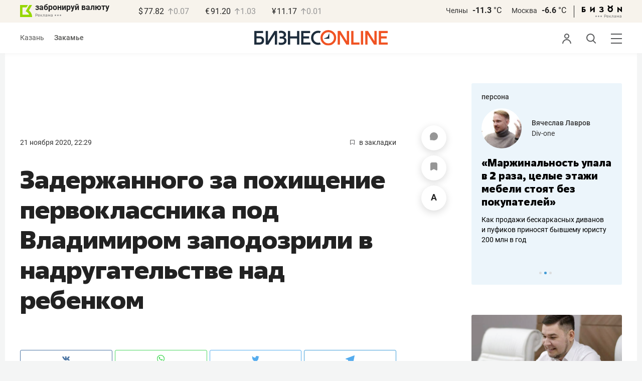

--- FILE ---
content_type: text/css
request_url: https://statix.business-gazeta.ru/css/style.css?v=200120262211
body_size: 2437
content:
:root{--white: #fff;--black: #000;--light-gray: #f2f2f2;--dark-gray: #222222;--gray: #969696;--silver-gray: #bbbdc0;--blue: #0d60cd;--roal-blue: #5769f8;--deep-blue: #1e2d3c;--ivory: #ede7dd;--deep-crimson: #7f1e34;--red: #ff4053;--slot-control-panel-background: #000;--roal-blue-filter: invert(47%) sepia(19%) saturate(1960%) hue-rotate(174deg) brightness(100%) contrast(93%);--gray-filter: invert(80%) sepia(1%) saturate(1517%) hue-rotate(324deg) brightness(78%) contrast(67%);--z-has-cookie-index: 3;--z-fullscreen-index: 1001;--z-slot-close-index: 1002;--z-slot-control-panel-index: 1002}.reset-btn{margin:0;padding:0;text-align:left;background:none;border:none;cursor:pointer;transition:background-color .3s,color .3s,opacity .3s}.dropdown{position:relative}.dropdown.active .dropdown__content{display:grid}.dropdown_hover:hover .dropdown__content{display:grid}.dropdown_hover .dropdown__button{position:relative}.dropdown_hover .dropdown__button:after{content:"";position:absolute;left:0;display:block;width:100%;height:20px;background-color:rgba(0,0,0,0)}.dropdown_top:hover .dropdown__content{top:auto;bottom:calc(100% + 5px)}.dropdown_top .dropdown__button:after{bottom:100%}.dropdown__button{padding:5px 10px;border-radius:6px}.dropdown__button:hover{background-color:color-mix(in srgb, var(--light-gray) 90%, transparent)}.dropdown__content{position:absolute;top:calc(100% + 5px);display:none;gap:5px;min-width:100px;padding:5px;background-color:var(--white);border-radius:8px;box-shadow:0 4px 6px -2px rgba(10,13,18,.03),0px 0px 16px -4px rgba(10,13,18,.1)}.dropdown__item{padding:5px;font-size:14px;border-radius:4px}.dropdown__item:hover,.dropdown__item.active{background-color:#f4f4f4}.dropdown__item.active{pointer-events:none}.comments__order-button{padding:6px 13px;font-size:18px}.comments__dropdown-content{left:-15%}.comments__left{display:flex;gap:50px;align-items:center}.comments__choose{display:flex;gap:5px;align-items:center}.comments__choose-button{padding:5px;color:var(--silver-gray);font-weight:700;font-size:18px}.comments__choose-button.active,.comments__choose-button:hover{color:var(--dark-gray)}.comments__choose-button.active{pointer-events:none}.comments__list[data-filter=null] .comments-child.hide{display:none}.comments__list[data-filter=null] .comments-child .comments-comment__user{position:relative}.comments__list[data-filter=null] .comments-child .comments-comment__user::before,.comments__list[data-filter=null] .comments-child .comments-comment__user::after{content:"";position:absolute;display:block}.comments__list[data-filter=null] .comments-child .comments-comment__user:before{bottom:100%;left:-20px;width:1px;height:100000px;background-color:var(--silver-gray)}.comments__list[data-filter=null] .comments-child .comments-comment__user::after{bottom:calc(100% - 11px);left:-20px;width:11px;height:11px;border:1px solid var(--silver-gray);border-top:none;border-right:none;border-radius:0 0 0 8px}.comments__item .comments__child{margin-top:-10px;padding-left:20px;overflow:hidden}.comments__row{display:inline-flex;gap:20px;align-items:center}.comments__hide{color:var(--roal-blue);font-size:16px}.comments__hide:hover{opacity:.5}.comments__answer{color:#575754;font-size:16px;user-select:none}.comments__answer:hover{color:var(--roal-blue)}.comments__to-comment{color:var(--roal-blue);font-size:15px}.comments__to-comment:hover{opacity:.5}.comments-emoji{display:flex;gap:10px;align-items:center;margin-bottom:10px}.comments-emoji.is-top{pointer-events:none}.comments-emoji__items{display:flex;flex-wrap:wrap;gap:5px}.comments-emoji__item{display:inline-flex;gap:4px;align-items:center;padding:4px 8.5px 3px;background-color:color-mix(in srgb, var(--silver-gray) 30%, transparent);border-radius:15px}.comments-emoji__item.hide{display:none}.comments-emoji__item:hover,.comments-emoji__item.active{background-color:color-mix(in srgb, var(--blue) 20%, transparent)}.comments-emoji__item:hover:has(.comments-emoji__image_3) .comments-emoji__image,.comments-emoji__item.active:has(.comments-emoji__image_3) .comments-emoji__image{filter:invert(39%) sepia(96%) saturate(5111%) hue-rotate(336deg) brightness(89%) contrast(94%)}.comments-emoji__item.active{pointer-events:none}.comments-emoji__num{color:#222;font-weight:400;font-size:13px;font-style:normal;line-height:24px}.comments-emoji__image{width:18px;height:18px;background-repeat:no-repeat;background-position:center;background-size:18px}.comments-emoji__image_1{background-image:url("../img/icons/emoji/comments-emoji_1.png")}.comments-emoji__image_2{background-image:url("../img/icons/emoji/comments-emoji_2.png")}.comments-emoji__image_3{background-image:url("../img/icons/emoji/comments-emoji_3.png")}.comments-emoji__image_4{background-image:url("../img/icons/emoji/comments-emoji_4.png")}.comments-emoji__image_5{background-image:url("../img/icons/emoji/comments-emoji_5.png")}.comments-emoji__image_6{background-image:url("../img/icons/emoji/comments-emoji_6.png")}.comments-emoji__image_7{background-image:url("../img/icons/emoji/comments-emoji_7.png")}.comments-emoji__image_8{background-image:url("../img/icons/emoji/comments-emoji_8.png")}.comments-emoji__image_9{background-image:url("../img/icons/emoji/comments-emoji_9.png")}.comments-emoji__image_3{background-image:url("../img/icons/emoji/comments-emoji_3.svg");filter:invert(98%) sepia(0%) saturate(5296%) hue-rotate(285deg) brightness(88%) contrast(68%)}.comments-emoji__button{padding:8px 10px;color:var(--gray);white-space:nowrap;background-color:color-mix(in srgb, var(--silver-gray) 30%, transparent);border-radius:15px}.comments-emoji__button:hover{color:var(--white);background-color:#5769f8}.comments-emoji__dropdown-content{top:auto;bottom:calc(100% + 5px);min-width:190px}.comments-emoji__dropdown-items{display:flex;flex-wrap:wrap;gap:5px}.comments-emoji__dropdown-item{margin-right:0;background-color:rgba(0,0,0,0)}.comments-emoji__dropdown-item .comments-emoji__image{width:24px;height:24px;background-size:24px}@media(width <= 767px){.comments-emoji__dropdown-content{right:-30%}}.has-cookie{position:fixed;bottom:20px;left:50%;z-index:var(--z-has-cookie-index);width:calc(100% - 40px);font-size:14px;background-color:var(--ivory);border-radius:12px;translate:-50% 0}.has-cookie__wrapper{display:flex;align-items:center;justify-content:space-between;padding:10px;padding-left:20px}.has-cookie__text{line-height:1.4}.has-cookie__text a{text-decoration:underline}.has-cookie__text a:hover{text-decoration:none}.has-cookie__button{padding:9.5px 17px;color:var(--white);font-size:14px;background-color:var(--deep-blue);border-radius:8px}.has-cookie__button:hover{background-color:color-mix(in srgb, var(--deep-blue) 80%, transparent)}@media(width <= 767px){.has-cookie{bottom:80px}.has-cookie__wrapper{flex-direction:column;gap:10px;align-items:flex-end;padding:15px}}.block-comment{padding:20px;background-color:color-mix(in srgb, var(--roal-blue) 5%, transparent);border-radius:12px}.block-comment__image{width:30px;height:30px;border-radius:50%}.block-comment__top{display:flex;gap:10px;align-items:center;margin-bottom:10px}.block-comment__name{position:relative;display:inline-block;font-weight:700;text-transform:uppercase}.block-comment__name::after{content:"";position:absolute;top:50%;left:calc(100% + 5px);display:inline-block;width:14px;height:14px;background-image:url("../img/icons/verified.svg");background-repeat:no-repeat;filter:var(--roal-blue-filter);translate:0 -50%}.block-comment__small-text{color:var(--gray);font-size:12px}.block-comment__text{font-size:15px;line-height:21px}.block-comment__text p:not(:last-child){margin-bottom:20px}.block-comment__text a{text-decoration:underline}.block-comment__text a:hover{text-decoration:none}.block-constructor{margin-top:20px;line-height:1}.block-constructor__wrapper{position:relative;display:flex;gap:15px;align-items:center;width:100%;padding:5px;padding-right:20px;background-color:var(--deep-crimson);border-radius:12px}.block-constructor__image{display:flex;min-width:136px;overflow:hidden;line-height:1;border-radius:8px}.block-constructor__label{color:var(--white);font-size:9px;line-height:1.2}.block-constructor__info{display:flex;flex-grow:1;align-items:center;justify-content:space-between}.block-constructor__desc{display:flex;flex-direction:column;gap:10px;color:var(--white);font-size:18px;line-height:1.2;border-radius:12px}.block-constructor__text{max-width:360px;line-height:1.2}.block-constructor__button{margin-left:auto;padding:10px 15px;font-size:15px;background-color:var(--white);border-radius:6px}.block-constructor__button:hover{color:var(--white);background-color:var(--red)}@media(width <= 767px){.block-constructor__text{width:100%;max-width:initial;font-size:20px;text-align:left}.block-constructor__wrapper{flex-direction:column;padding-right:5px}.block-constructor__label{order:1;margin-bottom:10px}.block-constructor__image img{width:100%}.block-constructor__info{flex-direction:column;gap:20px;align-items:flex-start;width:100%;padding-right:15px;padding-left:15px}.block-constructor__desc{display:contents;width:100%}.block-constructor__button{width:100%;text-align:center}}.slot{display:flex;justify-content:center;margin-right:auto;margin-left:auto}.slot img{width:100%;height:auto;border:0;vertical-align:middle;max-width:100%}.slot.fullscreen{position:fixed;top:0;left:0;z-index:var(--z-fullscreen-index);width:100%;height:100%;background-color:rgba(0,0,0,.7)}.slot__detail{position:absolute;top:50%;left:50%;translate:-50% -50%}.slot__with-dropdown{position:relative}.slot__dropdown-top{display:flex;align-items:center;justify-content:space-between;margin-bottom:15px}.slot__dropdown-btn{position:absolute;top:15px;right:15px;z-index:20;display:flex;align-items:center;justify-content:center;width:20px;height:20px;background:rgba(255,255,255,.6);border-radius:50%;box-shadow:0 2px 8px rgba(0,0,0,.12)}.slot__dropdown-btn:hover{background:#f7f7f7}.slot__dropdown-panel{position:absolute;top:15px;right:15px;z-index:20;display:none;max-width:320px;padding:10px;font-size:12px;background:#fff;border:1px solid rgba(0,0,0,.06);border-radius:8px;box-shadow:0 0 20px 0 rgba(34,34,34,.13)}.slot__dropdown-panel.is-open{display:block}.slot__dropdown-close{filter:var(--gray-filter)}.slot__dropdown-close img{pointer-events:none}.slot__dropdown-close:hover{filter:none}.slot__dropdown-row{display:flex;flex-wrap:wrap;gap:8px;align-items:center}.slot-close{position:fixed;top:20px;right:20px;z-index:var(--z-slot-close-index);display:flex;align-items:center;justify-content:center;width:40px;height:40px;background-color:rgba(0,0,0,.2);border-radius:50%}.slot-close img{filter:invert(1)}.slot-close:hover{opacity:.8}.slot-control-panel{position:fixed;top:0;left:0;z-index:var(--z-slot-control-panel-index);display:flex;align-items:center;justify-content:space-between;width:100%;min-height:60px;padding:10px;color:var(--white);background-color:var(--slot-control-panel-background)}.slot-control-panel .slot-close{position:static}.holiday-carousel{overflow:hidden}